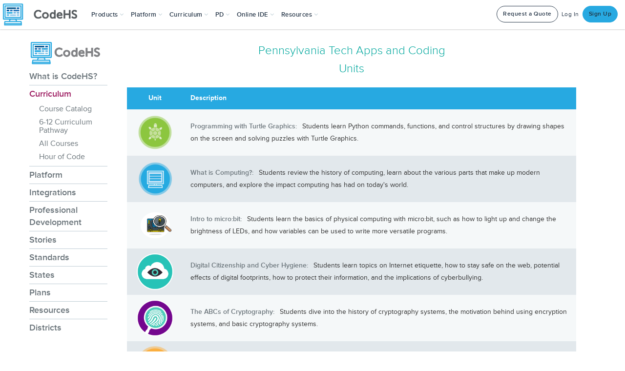

--- FILE ---
content_type: text/css
request_url: https://static1.codehs.com/lib/quill/quill-202.snow.css
body_size: 3819
content:
/*!
 * Quill Editor v2.0.2
 * https://quilljs.com
 * Copyright (c) 2017-2024, Slab
 * Copyright (c) 2014, Jason Chen
 * Copyright (c) 2013, salesforce.com
 */
.ql-container {
    box-sizing: border-box;
    font-family: Helvetica, Arial, sans-serif;
    font-size: 13px;
    height: 100%;
    margin: 0;
    position: relative;
}
.ql-container.ql-disabled .ql-tooltip {
    visibility: hidden;
}
.ql-container:not(.ql-disabled) li[data-list='checked'] > .ql-ui,
.ql-container:not(.ql-disabled) li[data-list='unchecked'] > .ql-ui {
    cursor: pointer;
}
.ql-clipboard {
    left: -100000px;
    height: 1px;
    overflow-y: hidden;
    position: absolute;
    top: 50%;
}
.ql-clipboard p {
    margin: 0;
    padding: 0;
}
.ql-editor {
    box-sizing: border-box;
    counter-reset: list-0 list-1 list-2 list-3 list-4 list-5 list-6 list-7 list-8 list-9;
    line-height: 1.42;
    height: 100%;
    outline: none;
    overflow-y: auto;
    padding: 12px 15px;
    tab-size: 4;
    -moz-tab-size: 4;
    text-align: left;
    white-space: pre-wrap;
    word-wrap: break-word;
}
.ql-editor > * {
    cursor: text;
}
.ql-editor p,
.ql-editor ol,
.ql-editor blockquote,
.ql-editor h1,
.ql-editor h2,
.ql-editor h3,
.ql-editor h4,
.ql-editor h5,
.ql-editor h6 {
    margin: 0;
    padding: 0;
}

.ql-editor pre {
    white-space: pre-wrap;
    margin-bottom: 5px;
    margin-top: 5px;
    padding: 5px 10px;
}

@supports (counter-set: none) {
    .ql-editor p,
    .ql-editor h1,
    .ql-editor h2,
    .ql-editor h3,
    .ql-editor h4,
    .ql-editor h5,
    .ql-editor h6 {
        counter-set: list-0 list-1 list-2 list-3 list-4 list-5 list-6 list-7 list-8 list-9;
    }
}
@supports not (counter-set: none) {
    .ql-editor p,
    .ql-editor h1,
    .ql-editor h2,
    .ql-editor h3,
    .ql-editor h4,
    .ql-editor h5,
    .ql-editor h6 {
        counter-reset: list-0 list-1 list-2 list-3 list-4 list-5 list-6 list-7 list-8 list-9;
    }
}
.ql-editor table {
    border-collapse: collapse;
}
.ql-editor td {
    border: 1px solid #000;
    padding: 2px 5px;
}
.ql-editor ol {
    padding-left: 1.5em;
}
.ql-editor li {
    list-style-type: none;
    padding-left: 1.5em;
    position: relative;
}
.ql-editor li > .ql-ui:before {
    display: inline-block;
    margin-left: -1.5em;
    margin-right: 0.3em;
    text-align: right;
    white-space: nowrap;
    width: 1.2em;
}
.ql-editor li[data-list='checked'] > .ql-ui,
.ql-editor li[data-list='unchecked'] > .ql-ui {
    color: #777;
}
.ql-editor li[data-list='bullet'] > .ql-ui:before {
    content: '\2022';
}
.ql-editor li[data-list='checked'] > .ql-ui:before {
    content: '\2611';
}
.ql-editor li[data-list='unchecked'] > .ql-ui:before {
    content: '\2610';
}
@supports (counter-set: none) {
    .ql-editor li[data-list] {
        counter-set: list-1 list-2 list-3 list-4 list-5 list-6 list-7 list-8 list-9;
    }
}
@supports not (counter-set: none) {
    .ql-editor li[data-list] {
        counter-reset: list-1 list-2 list-3 list-4 list-5 list-6 list-7 list-8 list-9;
    }
}
.ql-editor li[data-list='ordered'] {
    counter-increment: list-0;
}
.ql-editor li[data-list='ordered'] > .ql-ui:before {
    content: counter(list-0, decimal) '. ';
}
.ql-editor li[data-list='ordered'].ql-indent-1 {
    counter-increment: list-1;
}
.ql-editor li[data-list='ordered'].ql-indent-1 > .ql-ui:before {
    content: counter(list-1, lower-alpha) '. ';
}
@supports (counter-set: none) {
    .ql-editor li[data-list].ql-indent-1 {
        counter-set: list-2 list-3 list-4 list-5 list-6 list-7 list-8 list-9;
    }
}
@supports not (counter-set: none) {
    .ql-editor li[data-list].ql-indent-1 {
        counter-reset: list-2 list-3 list-4 list-5 list-6 list-7 list-8 list-9;
    }
}
.ql-editor li[data-list='ordered'].ql-indent-2 {
    counter-increment: list-2;
}
.ql-editor li[data-list='ordered'].ql-indent-2 > .ql-ui:before {
    content: counter(list-2, lower-roman) '. ';
}
@supports (counter-set: none) {
    .ql-editor li[data-list].ql-indent-2 {
        counter-set: list-3 list-4 list-5 list-6 list-7 list-8 list-9;
    }
}
@supports not (counter-set: none) {
    .ql-editor li[data-list].ql-indent-2 {
        counter-reset: list-3 list-4 list-5 list-6 list-7 list-8 list-9;
    }
}
.ql-editor li[data-list='ordered'].ql-indent-3 {
    counter-increment: list-3;
}
.ql-editor li[data-list='ordered'].ql-indent-3 > .ql-ui:before {
    content: counter(list-3, decimal) '. ';
}
@supports (counter-set: none) {
    .ql-editor li[data-list].ql-indent-3 {
        counter-set: list-4 list-5 list-6 list-7 list-8 list-9;
    }
}
@supports not (counter-set: none) {
    .ql-editor li[data-list].ql-indent-3 {
        counter-reset: list-4 list-5 list-6 list-7 list-8 list-9;
    }
}
.ql-editor li[data-list='ordered'].ql-indent-4 {
    counter-increment: list-4;
}
.ql-editor li[data-list='ordered'].ql-indent-4 > .ql-ui:before {
    content: counter(list-4, lower-alpha) '. ';
}
@supports (counter-set: none) {
    .ql-editor li[data-list].ql-indent-4 {
        counter-set: list-5 list-6 list-7 list-8 list-9;
    }
}
@supports not (counter-set: none) {
    .ql-editor li[data-list].ql-indent-4 {
        counter-reset: list-5 list-6 list-7 list-8 list-9;
    }
}
.ql-editor li[data-list='ordered'].ql-indent-5 {
    counter-increment: list-5;
}
.ql-editor li[data-list='ordered'].ql-indent-5 > .ql-ui:before {
    content: counter(list-5, lower-roman) '. ';
}
@supports (counter-set: none) {
    .ql-editor li[data-list].ql-indent-5 {
        counter-set: list-6 list-7 list-8 list-9;
    }
}
@supports not (counter-set: none) {
    .ql-editor li[data-list].ql-indent-5 {
        counter-reset: list-6 list-7 list-8 list-9;
    }
}
.ql-editor li[data-list='ordered'].ql-indent-6 {
    counter-increment: list-6;
}
.ql-editor li[data-list='ordered'].ql-indent-6 > .ql-ui:before {
    content: counter(list-6, decimal) '. ';
}
@supports (counter-set: none) {
    .ql-editor li[data-list].ql-indent-6 {
        counter-set: list-7 list-8 list-9;
    }
}
@supports not (counter-set: none) {
    .ql-editor li[data-list].ql-indent-6 {
        counter-reset: list-7 list-8 list-9;
    }
}
.ql-editor li[data-list='ordered'].ql-indent-7 {
    counter-increment: list-7;
}
.ql-editor li[data-list='ordered'].ql-indent-7 > .ql-ui:before {
    content: counter(list-7, lower-alpha) '. ';
}
@supports (counter-set: none) {
    .ql-editor li[data-list].ql-indent-7 {
        counter-set: list-8 list-9;
    }
}
@supports not (counter-set: none) {
    .ql-editor li[data-list].ql-indent-7 {
        counter-reset: list-8 list-9;
    }
}
.ql-editor li[data-list='ordered'].ql-indent-8 {
    counter-increment: list-8;
}
.ql-editor li[data-list='ordered'].ql-indent-8 > .ql-ui:before {
    content: counter(list-8, lower-roman) '. ';
}
@supports (counter-set: none) {
    .ql-editor li[data-list].ql-indent-8 {
        counter-set: list-9;
    }
}
@supports not (counter-set: none) {
    .ql-editor li[data-list].ql-indent-8 {
        counter-reset: list-9;
    }
}
.ql-editor li[data-list='ordered'].ql-indent-9 {
    counter-increment: list-9;
}
.ql-editor li[data-list='ordered'].ql-indent-9 > .ql-ui:before {
    content: counter(list-9, decimal) '. ';
}
.ql-editor .ql-indent-1:not(.ql-direction-rtl) {
    padding-left: 3em;
}
.ql-editor li.ql-indent-1:not(.ql-direction-rtl) {
    padding-left: 4.5em;
}
.ql-editor .ql-indent-1.ql-direction-rtl.ql-align-right {
    padding-right: 3em;
}
.ql-editor li.ql-indent-1.ql-direction-rtl.ql-align-right {
    padding-right: 4.5em;
}
.ql-editor .ql-indent-2:not(.ql-direction-rtl) {
    padding-left: 6em;
}
.ql-editor li.ql-indent-2:not(.ql-direction-rtl) {
    padding-left: 7.5em;
}
.ql-editor .ql-indent-2.ql-direction-rtl.ql-align-right {
    padding-right: 6em;
}
.ql-editor li.ql-indent-2.ql-direction-rtl.ql-align-right {
    padding-right: 7.5em;
}
.ql-editor .ql-indent-3:not(.ql-direction-rtl) {
    padding-left: 9em;
}
.ql-editor li.ql-indent-3:not(.ql-direction-rtl) {
    padding-left: 10.5em;
}
.ql-editor .ql-indent-3.ql-direction-rtl.ql-align-right {
    padding-right: 9em;
}
.ql-editor li.ql-indent-3.ql-direction-rtl.ql-align-right {
    padding-right: 10.5em;
}
.ql-editor .ql-indent-4:not(.ql-direction-rtl) {
    padding-left: 12em;
}
.ql-editor li.ql-indent-4:not(.ql-direction-rtl) {
    padding-left: 13.5em;
}
.ql-editor .ql-indent-4.ql-direction-rtl.ql-align-right {
    padding-right: 12em;
}
.ql-editor li.ql-indent-4.ql-direction-rtl.ql-align-right {
    padding-right: 13.5em;
}
.ql-editor .ql-indent-5:not(.ql-direction-rtl) {
    padding-left: 15em;
}
.ql-editor li.ql-indent-5:not(.ql-direction-rtl) {
    padding-left: 16.5em;
}
.ql-editor .ql-indent-5.ql-direction-rtl.ql-align-right {
    padding-right: 15em;
}
.ql-editor li.ql-indent-5.ql-direction-rtl.ql-align-right {
    padding-right: 16.5em;
}
.ql-editor .ql-indent-6:not(.ql-direction-rtl) {
    padding-left: 18em;
}
.ql-editor li.ql-indent-6:not(.ql-direction-rtl) {
    padding-left: 19.5em;
}
.ql-editor .ql-indent-6.ql-direction-rtl.ql-align-right {
    padding-right: 18em;
}
.ql-editor li.ql-indent-6.ql-direction-rtl.ql-align-right {
    padding-right: 19.5em;
}
.ql-editor .ql-indent-7:not(.ql-direction-rtl) {
    padding-left: 21em;
}
.ql-editor li.ql-indent-7:not(.ql-direction-rtl) {
    padding-left: 22.5em;
}
.ql-editor .ql-indent-7.ql-direction-rtl.ql-align-right {
    padding-right: 21em;
}
.ql-editor li.ql-indent-7.ql-direction-rtl.ql-align-right {
    padding-right: 22.5em;
}
.ql-editor .ql-indent-8:not(.ql-direction-rtl) {
    padding-left: 24em;
}
.ql-editor li.ql-indent-8:not(.ql-direction-rtl) {
    padding-left: 25.5em;
}
.ql-editor .ql-indent-8.ql-direction-rtl.ql-align-right {
    padding-right: 24em;
}
.ql-editor li.ql-indent-8.ql-direction-rtl.ql-align-right {
    padding-right: 25.5em;
}
.ql-editor .ql-indent-9:not(.ql-direction-rtl) {
    padding-left: 27em;
}
.ql-editor li.ql-indent-9:not(.ql-direction-rtl) {
    padding-left: 28.5em;
}
.ql-editor .ql-indent-9.ql-direction-rtl.ql-align-right {
    padding-right: 27em;
}
.ql-editor li.ql-indent-9.ql-direction-rtl.ql-align-right {
    padding-right: 28.5em;
}
.ql-editor li.ql-direction-rtl {
    padding-right: 1.5em;
}
.ql-editor li.ql-direction-rtl > .ql-ui:before {
    margin-left: 0.3em;
    margin-right: -1.5em;
    text-align: left;
}
.ql-editor table {
    table-layout: fixed;
    width: 100%;
}
.ql-editor table td {
    outline: none;
}
.ql-editor .ql-code-block-container {
    font-family: monospace;
}
.ql-editor .ql-video {
    display: block;
    max-width: 100%;
}
.ql-editor .ql-video.ql-align-center {
    margin: 0 auto;
}
.ql-editor .ql-video.ql-align-right {
    margin: 0 0 0 auto;
}
.ql-editor .ql-bg-black {
    background-color: #000;
}
.ql-editor .ql-bg-red {
    background-color: #e60000;
}
.ql-editor .ql-bg-orange {
    background-color: #f90;
}
.ql-editor .ql-bg-yellow {
    background-color: #ff0;
}
.ql-editor .ql-bg-green {
    background-color: #008a00;
}
.ql-editor .ql-bg-blue {
    background-color: #06c;
}
.ql-editor .ql-bg-purple {
    background-color: #93f;
}
.ql-editor .ql-color-white {
    color: #fff;
}
.ql-editor .ql-color-red {
    color: #e60000;
}
.ql-editor .ql-color-orange {
    color: #f90;
}
.ql-editor .ql-color-yellow {
    color: #ff0;
}
.ql-editor .ql-color-green {
    color: #008a00;
}
.ql-editor .ql-color-blue {
    color: #06c;
}
.ql-editor .ql-color-purple {
    color: #93f;
}
.ql-editor .ql-font-serif {
    font-family: Georgia, Times New Roman, serif;
}
.ql-editor .ql-font-monospace {
    font-family: Monaco, Courier New, monospace;
}
.ql-editor .ql-size-small {
    font-size: 0.75em;
}
.ql-editor .ql-size-large {
    font-size: 1.5em;
}
.ql-editor .ql-size-huge {
    font-size: 2.5em;
}
.ql-editor .ql-direction-rtl {
    direction: rtl;
    text-align: inherit;
}
.ql-editor .ql-align-center {
    text-align: center;
}
.ql-editor .ql-align-justify {
    text-align: justify;
}
.ql-editor .ql-align-right {
    text-align: right;
}
.ql-editor .ql-ui {
    position: absolute;
}
.ql-editor.ql-blank::before {
    color: rgba(0, 0, 0, 0.6);
    content: attr(data-placeholder);
    font-style: italic;
    left: 15px;
    pointer-events: none;
    position: absolute;
    right: 15px;
}
.ql-snow.ql-toolbar:after,
.ql-snow .ql-toolbar:after {
    clear: both;
    content: '';
    display: table;
}
.ql-snow.ql-toolbar button,
.ql-snow .ql-toolbar button {
    background: none;
    border: none;
    cursor: pointer;
    display: inline-block;
    float: left;
    height: 24px;
    padding: 3px 5px;
    width: 28px;
}
.ql-snow.ql-toolbar button svg,
.ql-snow .ql-toolbar button svg {
    float: left;
    height: 100%;
}
.ql-snow.ql-toolbar button:active:hover,
.ql-snow .ql-toolbar button:active:hover {
    outline: none;
}
.ql-snow.ql-toolbar input.ql-image[type='file'],
.ql-snow .ql-toolbar input.ql-image[type='file'] {
    display: none;
}
.ql-snow.ql-toolbar button:hover,
.ql-snow .ql-toolbar button:hover,
.ql-snow.ql-toolbar button:focus,
.ql-snow .ql-toolbar button:focus,
.ql-snow.ql-toolbar button.ql-active,
.ql-snow .ql-toolbar button.ql-active,
.ql-snow.ql-toolbar .ql-picker-label:hover,
.ql-snow .ql-toolbar .ql-picker-label:hover,
.ql-snow.ql-toolbar .ql-picker-label.ql-active,
.ql-snow .ql-toolbar .ql-picker-label.ql-active,
.ql-snow.ql-toolbar .ql-picker-item:hover,
.ql-snow .ql-toolbar .ql-picker-item:hover,
.ql-snow.ql-toolbar .ql-picker-item.ql-selected,
.ql-snow .ql-toolbar .ql-picker-item.ql-selected {
    color: #06c;
}
.ql-snow.ql-toolbar button:hover .ql-fill,
.ql-snow .ql-toolbar button:hover .ql-fill,
.ql-snow.ql-toolbar button:focus .ql-fill,
.ql-snow .ql-toolbar button:focus .ql-fill,
.ql-snow.ql-toolbar button.ql-active .ql-fill,
.ql-snow .ql-toolbar button.ql-active .ql-fill,
.ql-snow.ql-toolbar .ql-picker-label:hover .ql-fill,
.ql-snow .ql-toolbar .ql-picker-label:hover .ql-fill,
.ql-snow.ql-toolbar .ql-picker-label.ql-active .ql-fill,
.ql-snow .ql-toolbar .ql-picker-label.ql-active .ql-fill,
.ql-snow.ql-toolbar .ql-picker-item:hover .ql-fill,
.ql-snow .ql-toolbar .ql-picker-item:hover .ql-fill,
.ql-snow.ql-toolbar .ql-picker-item.ql-selected .ql-fill,
.ql-snow .ql-toolbar .ql-picker-item.ql-selected .ql-fill,
.ql-snow.ql-toolbar button:hover .ql-stroke.ql-fill,
.ql-snow .ql-toolbar button:hover .ql-stroke.ql-fill,
.ql-snow.ql-toolbar button:focus .ql-stroke.ql-fill,
.ql-snow .ql-toolbar button:focus .ql-stroke.ql-fill,
.ql-snow.ql-toolbar button.ql-active .ql-stroke.ql-fill,
.ql-snow .ql-toolbar button.ql-active .ql-stroke.ql-fill,
.ql-snow.ql-toolbar .ql-picker-label:hover .ql-stroke.ql-fill,
.ql-snow .ql-toolbar .ql-picker-label:hover .ql-stroke.ql-fill,
.ql-snow.ql-toolbar .ql-picker-label.ql-active .ql-stroke.ql-fill,
.ql-snow .ql-toolbar .ql-picker-label.ql-active .ql-stroke.ql-fill,
.ql-snow.ql-toolbar .ql-picker-item:hover .ql-stroke.ql-fill,
.ql-snow .ql-toolbar .ql-picker-item:hover .ql-stroke.ql-fill,
.ql-snow.ql-toolbar .ql-picker-item.ql-selected .ql-stroke.ql-fill,
.ql-snow .ql-toolbar .ql-picker-item.ql-selected .ql-stroke.ql-fill {
    fill: #06c;
}
.ql-snow.ql-toolbar button:hover .ql-stroke,
.ql-snow .ql-toolbar button:hover .ql-stroke,
.ql-snow.ql-toolbar button:focus .ql-stroke,
.ql-snow .ql-toolbar button:focus .ql-stroke,
.ql-snow.ql-toolbar button.ql-active .ql-stroke,
.ql-snow .ql-toolbar button.ql-active .ql-stroke,
.ql-snow.ql-toolbar .ql-picker-label:hover .ql-stroke,
.ql-snow .ql-toolbar .ql-picker-label:hover .ql-stroke,
.ql-snow.ql-toolbar .ql-picker-label.ql-active .ql-stroke,
.ql-snow .ql-toolbar .ql-picker-label.ql-active .ql-stroke,
.ql-snow.ql-toolbar .ql-picker-item:hover .ql-stroke,
.ql-snow .ql-toolbar .ql-picker-item:hover .ql-stroke,
.ql-snow.ql-toolbar .ql-picker-item.ql-selected .ql-stroke,
.ql-snow .ql-toolbar .ql-picker-item.ql-selected .ql-stroke,
.ql-snow.ql-toolbar button:hover .ql-stroke-miter,
.ql-snow .ql-toolbar button:hover .ql-stroke-miter,
.ql-snow.ql-toolbar button:focus .ql-stroke-miter,
.ql-snow .ql-toolbar button:focus .ql-stroke-miter,
.ql-snow.ql-toolbar button.ql-active .ql-stroke-miter,
.ql-snow .ql-toolbar button.ql-active .ql-stroke-miter,
.ql-snow.ql-toolbar .ql-picker-label:hover .ql-stroke-miter,
.ql-snow .ql-toolbar .ql-picker-label:hover .ql-stroke-miter,
.ql-snow.ql-toolbar .ql-picker-label.ql-active .ql-stroke-miter,
.ql-snow .ql-toolbar .ql-picker-label.ql-active .ql-stroke-miter,
.ql-snow.ql-toolbar .ql-picker-item:hover .ql-stroke-miter,
.ql-snow .ql-toolbar .ql-picker-item:hover .ql-stroke-miter,
.ql-snow.ql-toolbar .ql-picker-item.ql-selected .ql-stroke-miter,
.ql-snow .ql-toolbar .ql-picker-item.ql-selected .ql-stroke-miter {
    stroke: #06c;
}
@media (pointer: coarse) {
    .ql-snow.ql-toolbar button:hover:not(.ql-active),
    .ql-snow .ql-toolbar button:hover:not(.ql-active) {
        color: #444;
    }
    .ql-snow.ql-toolbar button:hover:not(.ql-active) .ql-fill,
    .ql-snow .ql-toolbar button:hover:not(.ql-active) .ql-fill,
    .ql-snow.ql-toolbar button:hover:not(.ql-active) .ql-stroke.ql-fill,
    .ql-snow .ql-toolbar button:hover:not(.ql-active) .ql-stroke.ql-fill {
        fill: #444;
    }
    .ql-snow.ql-toolbar button:hover:not(.ql-active) .ql-stroke,
    .ql-snow .ql-toolbar button:hover:not(.ql-active) .ql-stroke,
    .ql-snow.ql-toolbar button:hover:not(.ql-active) .ql-stroke-miter,
    .ql-snow .ql-toolbar button:hover:not(.ql-active) .ql-stroke-miter {
        stroke: #444;
    }
}
.ql-snow {
    box-sizing: border-box;
}
.ql-snow * {
    box-sizing: border-box;
}
.ql-snow .ql-hidden {
    display: none;
}
.ql-snow .ql-out-bottom,
.ql-snow .ql-out-top {
    visibility: hidden;
}
.ql-snow .ql-tooltip {
    position: absolute;
    transform: translateY(10px);
}
.ql-snow .ql-tooltip a {
    cursor: pointer;
    text-decoration: none;
}
.ql-snow .ql-tooltip.ql-flip {
    transform: translateY(-10px);
}
.ql-snow .ql-formats {
    display: inline-block;
    vertical-align: middle;
}
.ql-snow .ql-formats:after {
    clear: both;
    content: '';
    display: table;
}
.ql-snow .ql-stroke {
    fill: none;
    stroke: #444;
    stroke-linecap: round;
    stroke-linejoin: round;
    stroke-width: 2;
}
.ql-snow .ql-stroke-miter {
    fill: none;
    stroke: #444;
    stroke-miterlimit: 10;
    stroke-width: 2;
}
.ql-snow .ql-fill,
.ql-snow .ql-stroke.ql-fill {
    fill: #444;
}
.ql-snow .ql-empty {
    fill: none;
}
.ql-snow .ql-even {
    fill-rule: evenodd;
}
.ql-snow .ql-thin,
.ql-snow .ql-stroke.ql-thin {
    stroke-width: 1;
}
.ql-snow .ql-transparent {
    opacity: 0.4;
}
.ql-snow .ql-direction svg:last-child {
    display: none;
}
.ql-snow .ql-direction.ql-active svg:last-child {
    display: inline;
}
.ql-snow .ql-direction.ql-active svg:first-child {
    display: none;
}
.ql-snow .ql-editor h1 {
    font-size: 2em;
}
.ql-snow .ql-editor h2 {
    font-size: 1.5em;
}
.ql-snow .ql-editor h3 {
    font-size: 1.17em;
}
.ql-snow .ql-editor h4 {
    font-size: 1em;
}
.ql-snow .ql-editor h5 {
    font-size: 0.83em;
}
.ql-snow .ql-editor h6 {
    font-size: 0.67em;
}
.ql-snow .ql-editor a {
    text-decoration: underline;
}
.ql-snow .ql-editor blockquote {
    border-left: 4px solid #ccc;
    margin-bottom: 5px;
    margin-top: 5px;
    padding-left: 16px;
}
.ql-snow .ql-editor code,
.ql-snow .ql-editor .ql-code-block-container {
    background-color: #f0f0f0;
    border-radius: 3px;
}
.ql-snow .ql-editor .ql-code-block-container {
    margin-bottom: 5px;
    margin-top: 5px;
    padding: 5px 10px;
}
.ql-snow .ql-editor code {
    font-size: 85%;
    padding: 2px 4px;
}
.ql-snow .ql-editor .ql-code-block-container {
    background-color: #23241f;
    color: #f8f8f2;
    overflow: visible;
}
.ql-snow .ql-editor img {
    max-width: 100%;
}
.ql-snow .ql-picker {
    color: #444;
    display: inline-block;
    float: left;
    font-size: 14px;
    font-weight: 500;
    height: 24px;
    position: relative;
    vertical-align: middle;
}
.ql-snow .ql-picker-label {
    cursor: pointer;
    display: inline-block;
    height: 100%;
    padding-left: 8px;
    padding-right: 2px;
    position: relative;
    width: 100%;
}
.ql-snow .ql-picker-label::before {
    display: inline-block;
    line-height: 22px;
}
.ql-snow .ql-picker-options {
    background-color: #fff;
    display: none;
    min-width: 100%;
    padding: 4px 8px;
    position: absolute;
    white-space: nowrap;
}
.ql-snow .ql-picker-options .ql-picker-item {
    cursor: pointer;
    display: block;
    padding-bottom: 5px;
    padding-top: 5px;
}
.ql-snow .ql-picker.ql-expanded .ql-picker-label {
    color: #ccc;
    z-index: 2;
}
.ql-snow .ql-picker.ql-expanded .ql-picker-label .ql-fill {
    fill: #ccc;
}
.ql-snow .ql-picker.ql-expanded .ql-picker-label .ql-stroke {
    stroke: #ccc;
}
.ql-snow .ql-picker.ql-expanded .ql-picker-options {
    display: block;
    margin-top: -1px;
    top: 100%;
    z-index: 1;
}
.ql-snow .ql-color-picker,
.ql-snow .ql-icon-picker {
    width: 28px;
}
.ql-snow .ql-color-picker .ql-picker-label,
.ql-snow .ql-icon-picker .ql-picker-label {
    padding: 2px 4px;
}
.ql-snow .ql-color-picker .ql-picker-label svg,
.ql-snow .ql-icon-picker .ql-picker-label svg {
    right: 4px;
}
.ql-snow .ql-icon-picker .ql-picker-options {
    padding: 4px 0;
}
.ql-snow .ql-icon-picker .ql-picker-item {
    height: 24px;
    width: 24px;
    padding: 2px 4px;
}
.ql-snow .ql-color-picker .ql-picker-options {
    padding: 3px 5px;
    width: 152px;
}
.ql-snow .ql-color-picker .ql-picker-item {
    border: 1px solid transparent;
    float: left;
    height: 16px;
    margin: 2px;
    padding: 0;
    width: 16px;
}
.ql-snow .ql-picker:not(.ql-color-picker):not(.ql-icon-picker) svg {
    position: absolute;
    margin-top: -9px;
    right: 0;
    top: 50%;
    width: 18px;
}
.ql-snow .ql-picker.ql-header .ql-picker-label[data-label]:not([data-label=''])::before,
.ql-snow .ql-picker.ql-font .ql-picker-label[data-label]:not([data-label=''])::before,
.ql-snow .ql-picker.ql-size .ql-picker-label[data-label]:not([data-label=''])::before,
.ql-snow .ql-picker.ql-header .ql-picker-item[data-label]:not([data-label=''])::before,
.ql-snow .ql-picker.ql-font .ql-picker-item[data-label]:not([data-label=''])::before,
.ql-snow .ql-picker.ql-size .ql-picker-item[data-label]:not([data-label=''])::before {
    content: attr(data-label);
}
.ql-snow .ql-picker.ql-header {
    width: 98px;
}
.ql-snow .ql-picker.ql-header .ql-picker-label::before,
.ql-snow .ql-picker.ql-header .ql-picker-item::before {
    content: 'Normal';
}
.ql-snow .ql-picker.ql-header .ql-picker-label[data-value='1']::before,
.ql-snow .ql-picker.ql-header .ql-picker-item[data-value='1']::before {
    content: 'Heading 1';
}
.ql-snow .ql-picker.ql-header .ql-picker-label[data-value='2']::before,
.ql-snow .ql-picker.ql-header .ql-picker-item[data-value='2']::before {
    content: 'Heading 2';
}
.ql-snow .ql-picker.ql-header .ql-picker-label[data-value='3']::before,
.ql-snow .ql-picker.ql-header .ql-picker-item[data-value='3']::before {
    content: 'Heading 3';
}
.ql-snow .ql-picker.ql-header .ql-picker-label[data-value='4']::before,
.ql-snow .ql-picker.ql-header .ql-picker-item[data-value='4']::before {
    content: 'Heading 4';
}
.ql-snow .ql-picker.ql-header .ql-picker-label[data-value='5']::before,
.ql-snow .ql-picker.ql-header .ql-picker-item[data-value='5']::before {
    content: 'Heading 5';
}
.ql-snow .ql-picker.ql-header .ql-picker-label[data-value='6']::before,
.ql-snow .ql-picker.ql-header .ql-picker-item[data-value='6']::before {
    content: 'Heading 6';
}
.ql-snow .ql-picker.ql-header .ql-picker-item[data-value='1']::before {
    font-size: 2em;
}
.ql-snow .ql-picker.ql-header .ql-picker-item[data-value='2']::before {
    font-size: 1.5em;
}
.ql-snow .ql-picker.ql-header .ql-picker-item[data-value='3']::before {
    font-size: 1.17em;
}
.ql-snow .ql-picker.ql-header .ql-picker-item[data-value='4']::before {
    font-size: 1em;
}
.ql-snow .ql-picker.ql-header .ql-picker-item[data-value='5']::before {
    font-size: 0.83em;
}
.ql-snow .ql-picker.ql-header .ql-picker-item[data-value='6']::before {
    font-size: 0.67em;
}
.ql-snow .ql-picker.ql-font {
    width: 108px;
}
.ql-snow .ql-picker.ql-font .ql-picker-label::before,
.ql-snow .ql-picker.ql-font .ql-picker-item::before {
    content: 'Sans Serif';
}
.ql-snow .ql-picker.ql-font .ql-picker-label[data-value='serif']::before,
.ql-snow .ql-picker.ql-font .ql-picker-item[data-value='serif']::before {
    content: 'Serif';
}
.ql-snow .ql-picker.ql-font .ql-picker-label[data-value='monospace']::before,
.ql-snow .ql-picker.ql-font .ql-picker-item[data-value='monospace']::before {
    content: 'Monospace';
}
.ql-snow .ql-picker.ql-font .ql-picker-item[data-value='serif']::before {
    font-family: Georgia, Times New Roman, serif;
}
.ql-snow .ql-picker.ql-font .ql-picker-item[data-value='monospace']::before {
    font-family: Monaco, Courier New, monospace;
}
.ql-snow .ql-picker.ql-size {
    width: 98px;
}
.ql-snow .ql-picker.ql-size .ql-picker-label::before,
.ql-snow .ql-picker.ql-size .ql-picker-item::before {
    content: 'Normal';
}
.ql-snow .ql-picker.ql-size .ql-picker-label[data-value='small']::before,
.ql-snow .ql-picker.ql-size .ql-picker-item[data-value='small']::before {
    content: 'Small';
}
.ql-snow .ql-picker.ql-size .ql-picker-label[data-value='large']::before,
.ql-snow .ql-picker.ql-size .ql-picker-item[data-value='large']::before {
    content: 'Large';
}
.ql-snow .ql-picker.ql-size .ql-picker-label[data-value='huge']::before,
.ql-snow .ql-picker.ql-size .ql-picker-item[data-value='huge']::before {
    content: 'Huge';
}
.ql-snow .ql-picker.ql-size .ql-picker-item[data-value='small']::before {
    font-size: 10px;
}
.ql-snow .ql-picker.ql-size .ql-picker-item[data-value='large']::before {
    font-size: 18px;
}
.ql-snow .ql-picker.ql-size .ql-picker-item[data-value='huge']::before {
    font-size: 32px;
}
.ql-snow .ql-color-picker.ql-background .ql-picker-item {
    background-color: #fff;
}
.ql-snow .ql-color-picker.ql-color .ql-picker-item {
    background-color: #000;
}
.ql-code-block-container {
    position: relative;
}
.ql-code-block-container .ql-ui {
    right: 5px;
    top: 5px;
}
.ql-toolbar.ql-snow {
    border: 1px solid #ccc;
    box-sizing: border-box;
    font-family: 'Helvetica Neue', 'Helvetica', 'Arial', sans-serif;
    padding: 8px;
}
.ql-toolbar.ql-snow .ql-formats {
    margin-right: 15px;
}
.ql-toolbar.ql-snow .ql-picker-label {
    border: 1px solid transparent;
}
.ql-toolbar.ql-snow .ql-picker-options {
    border: 1px solid transparent;
    box-shadow: rgba(0, 0, 0, 0.2) 0 2px 8px;
}
.ql-toolbar.ql-snow .ql-picker.ql-expanded .ql-picker-label {
    border-color: #ccc;
}
.ql-toolbar.ql-snow .ql-picker.ql-expanded .ql-picker-options {
    border-color: #ccc;
}
.ql-toolbar.ql-snow .ql-color-picker .ql-picker-item.ql-selected,
.ql-toolbar.ql-snow .ql-color-picker .ql-picker-item:hover {
    border-color: #000;
}
.ql-toolbar.ql-snow + .ql-container.ql-snow {
    border-top: 0;
}
.ql-snow .ql-tooltip {
    background-color: #fff;
    border: 1px solid #ccc;
    box-shadow: 0 0 5px #ddd;
    color: #444;
    padding: 5px 12px;
    white-space: nowrap;
}
.ql-snow .ql-tooltip::before {
    content: 'Visit URL:';
    line-height: 26px;
    margin-right: 8px;
}
.ql-snow .ql-tooltip input[type='text'] {
    display: none;
    border: 1px solid #ccc;
    font-size: 13px;
    height: 26px;
    margin: 0;
    padding: 3px 5px;
    width: 170px;
}
.ql-snow .ql-tooltip a.ql-preview {
    display: inline-block;
    max-width: 200px;
    overflow-x: hidden;
    text-overflow: ellipsis;
    vertical-align: top;
}
.ql-snow .ql-tooltip a.ql-action::after {
    border-right: 1px solid #ccc;
    content: 'Edit';
    margin-left: 16px;
    padding-right: 8px;
}
.ql-snow .ql-tooltip a.ql-remove::before {
    content: 'Remove';
    margin-left: 8px;
}
.ql-snow .ql-tooltip a {
    line-height: 26px;
}
.ql-snow .ql-tooltip.ql-editing a.ql-preview,
.ql-snow .ql-tooltip.ql-editing a.ql-remove {
    display: none;
}
.ql-snow .ql-tooltip.ql-editing input[type='text'] {
    display: inline-block;
}
.ql-snow .ql-tooltip.ql-editing a.ql-action::after {
    border-right: 0;
    content: 'Save';
    padding-right: 0;
}
.ql-snow .ql-tooltip[data-mode='link']::before {
    content: 'Enter link:';
}
.ql-snow .ql-tooltip[data-mode='formula']::before {
    content: 'Enter formula:';
}
.ql-snow .ql-tooltip[data-mode='video']::before {
    content: 'Enter video:';
}
.ql-snow a {
    color: #06c;
}
.ql-container.ql-snow {
    border: 1px solid #ccc;
}

/*# sourceMappingURL=quill.snow.css.map*/


--- FILE ---
content_type: application/javascript
request_url: https://prism.app-us1.com/?a=226734623&u=https%3A%2F%2Fcodehs.com%2Fcourse%2Fpa_ms%2Funits
body_size: 123
content:
window.visitorGlobalObject=window.visitorGlobalObject||window.prismGlobalObject;window.visitorGlobalObject.setVisitorId('a10bb356-3827-4c4b-86b7-91eec3c51a3f', '226734623');window.visitorGlobalObject.setWhitelistedServices('tracking', '226734623');